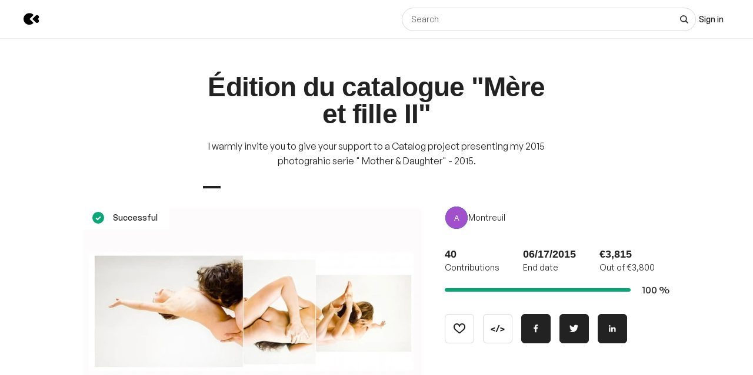

--- FILE ---
content_type: application/javascript
request_url: https://djxmmoom3injc.cloudfront.net/webpack_assets/builds/runtime-91e676ff3a59e991.js
body_size: 2282
content:
(()=>{"use strict";var e={},r={};function t(n){var o=r[n];if(void 0!==o)return o.exports;var a=r[n]={id:n,loaded:!1,exports:{}};return e[n].call(a.exports,a,a.exports,t),a.loaded=!0,a.exports}t.m=e,t.n=e=>{var r=e&&e.__esModule?()=>e.default:()=>e;return t.d(r,{a:r}),r},(()=>{var e,r=Object.getPrototypeOf?e=>Object.getPrototypeOf(e):e=>e.__proto__;t.t=function(n,o){if(1&o&&(n=this(n)),8&o||"object"==typeof n&&n&&(4&o&&n.__esModule||16&o&&"function"==typeof n.then))return n;var a=Object.create(null);t.r(a);var i={};e=e||[null,r({}),r([]),r(r)];for(var s=2&o&&n;"object"==typeof s&&!~e.indexOf(s);s=r(s))Object.getOwnPropertyNames(s).forEach(e=>{i[e]=()=>n[e]});return i.default=()=>n,t.d(a,i),a}})(),t.d=(e,r)=>{for(var n in r)t.o(r,n)&&!t.o(e,n)&&Object.defineProperty(e,n,{enumerable:!0,get:r[n]})},t.f={},t.e=e=>Promise.all(Object.keys(t.f).reduce((r,n)=>(t.f[n](e,r),r),[])),t.hmd=e=>((e=Object.create(e)).children||(e.children=[]),Object.defineProperty(e,"exports",{enumerable:!0,set:()=>{throw Error("ES Modules may not assign module.exports or exports.*, Use ESM export syntax, instead: "+e.id)}}),e),t.u=e=>""+({107:"cookies-page",124:"subscribers-permanent-project-rewards",201:"manifesto",202:"organizations",217:"service-page",223:"mentor-signup",291:"user-favorites",37:"permanent-project-faq",370:"subscribers-permanent-project-news",421:"gift-card-new",49:"user-public-profile",510:"stats-page",521:"organization-public-profile",584:"gift-card-landing",789:"user-contributions",800:"funnel",804:"user-notifications",902:"messaging",918:"mentor-page",92:"user-profile",941:"pricing-plans",950:"mentors"})[e]+"-"+({107:"28c2a7a58f3df143",124:"f30d87c9b9d98649",201:"c02f671dee0d3b26",202:"a7360fc73e423009",217:"8acb0efb68ef27c4",223:"11b193686ddbb498",291:"aabcf1859de55149",37:"232dc928447381d1",370:"d60fda5a227e4e27",421:"aabdc9efcd0c600e",49:"e14490c3f94de532",510:"526f759a33bde5e8",521:"a47e2290c951e1f1",584:"3b8e43b4ef5a8ac6",789:"6ee01fa38523c28b",800:"33abe04af377b2e0",804:"f032be330a6abd84",902:"2e24b38060e8681f",918:"9f0c0966adce02f4",92:"7f315e0a2efbdfe0",941:"a91500ed341beaec",950:"e2c2b442547382a8"})[e]+".js",t.miniCssF=e=>""+e+".css",t.h=()=>"266930ec3d3a8bb3",t.g=(()=>{if("object"==typeof globalThis)return globalThis;try{return this||Function("return this")()}catch(e){if("object"==typeof window)return window}})(),t.o=(e,r)=>Object.prototype.hasOwnProperty.call(e,r),(()=>{var e={},r="KissKissBankBank:";t.l=function(n,o,a,i){if(e[n])return void e[n].push(o);if(void 0!==a)for(var s,c,d=document.getElementsByTagName("script"),f=0;f<d.length;f++){var u=d[f];if(u.getAttribute("src")==n||u.getAttribute("data-webpack")==r+a){s=u;break}}s||(c=!0,(s=document.createElement("script")).charset="utf-8",s.timeout=120,t.nc&&s.setAttribute("nonce",t.nc),s.setAttribute("data-webpack",r+a),s.src=n),e[n]=[o];var l=function(r,t){s.onerror=s.onload=null,clearTimeout(b);var o=e[n];if(delete e[n],s.parentNode&&s.parentNode.removeChild(s),o&&o.forEach(function(e){return e(t)}),r)return r(t)},b=setTimeout(l.bind(null,void 0,{type:"timeout",target:s}),12e4);s.onerror=l.bind(null,s.onerror),s.onload=l.bind(null,s.onload),c&&document.head.appendChild(s)}})(),t.r=e=>{"undefined"!=typeof Symbol&&Symbol.toStringTag&&Object.defineProperty(e,Symbol.toStringTag,{value:"Module"}),Object.defineProperty(e,"__esModule",{value:!0})},t.nmd=e=>(e.paths=[],e.children||(e.children=[]),e),t.nc=void 0,(()=>{var e=[];t.O=(r,n,o,a)=>{if(n){a=a||0;for(var i=e.length;i>0&&e[i-1][2]>a;i--)e[i]=e[i-1];e[i]=[n,o,a];return}for(var s=1/0,i=0;i<e.length;i++){for(var[n,o,a]=e[i],c=!0,d=0;d<n.length;d++)(!1&a||s>=a)&&Object.keys(t.O).every(e=>t.O[e](n[d]))?n.splice(d--,1):(c=!1,a<s&&(s=a));if(c){e.splice(i--,1);var f=o();void 0!==f&&(r=f)}}return r}})(),t.p="https://djxmmoom3injc.cloudfront.net/webpack_assets/builds/",t.rv=()=>"1.3.12",(()=>{var e={810:0};t.f.j=function(r,n){var o=t.o(e,r)?e[r]:void 0;if(0!==o)if(o)n.push(o[2]);else if(810!=r){var a=new Promise((t,n)=>o=e[r]=[t,n]);n.push(o[2]=a);var i=t.p+t.u(r),s=Error();t.l(i,function(n){if(t.o(e,r)&&(0!==(o=e[r])&&(e[r]=void 0),o)){var a=n&&("load"===n.type?"missing":n.type),i=n&&n.target&&n.target.src;s.message="Loading chunk "+r+" failed.\n("+a+": "+i+")",s.name="ChunkLoadError",s.type=a,s.request=i,o[1](s)}},"chunk-"+r,r)}else e[r]=0},t.O.j=r=>0===e[r];var r=(r,n)=>{var o,a,[i,s,c]=n,d=0;if(i.some(r=>0!==e[r])){for(o in s)t.o(s,o)&&(t.m[o]=s[o]);if(c)var f=c(t)}for(r&&r(n);d<i.length;d++)a=i[d],t.o(e,a)&&e[a]&&e[a][0](),e[a]=0;return t.O(f)},n=self.webpackChunkKissKissBankBank=self.webpackChunkKissKissBankBank||[];n.forEach(r.bind(null,0)),n.push=r.bind(null,n.push.bind(n))})(),t.ruid="bundler=rspack@1.3.12"})();
//# sourceMappingURL=runtime-91e676ff3a59e991.js.map